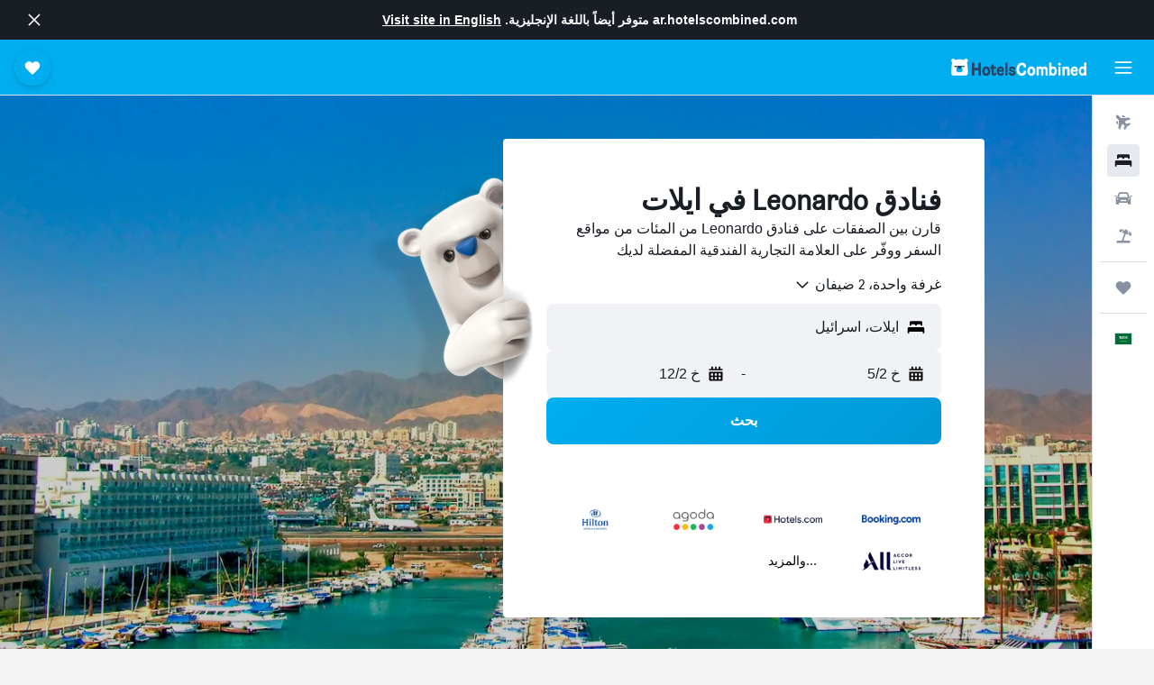

--- FILE ---
content_type: text/css;charset=UTF-8
request_url: https://content.r9cdn.net/res/combined.css?v=5170779973777f214b11abe486cd0fc4009fc933&cluster=4
body_size: 1035
content:
.ClLW-upgrade-browser-msg{font-family:'HelveticaNeue-Bold','Helvetica Neue',-apple-system,BlinkMacSystemFont,'Segoe UI',Roboto,'Helvetica Neue',Arial,sans-serif;font-weight:700;font-size:14px;line-height:20px}
.c9xGs-message a{text-decoration:underline;font-weight:700;color:#0073a3}.c9xGs-message a:hover,.c9xGs-message a :focus,.c9xGs-message a :active{color:#0073a3}
.Q1bS-message-header{color:#850a0c;font-family:'HelveticaNeue-Bold','Helvetica Neue',-apple-system,BlinkMacSystemFont,'Segoe UI',Roboto,'Helvetica Neue',Arial,sans-serif;font-weight:700;font-size:14px;line-height:20px}.Q1bS-message a{text-decoration:underline;font-family:'HelveticaNeue-Bold','Helvetica Neue',-apple-system,BlinkMacSystemFont,'Segoe UI',Roboto,'Helvetica Neue',Arial,sans-serif;font-weight:700;font-size:14px;line-height:20px;color:#0073a3}.Q1bS-message a:hover,.Q1bS-message a :focus,.Q1bS-message a :active{color:#0073a3}
.l2EM-currency-msg span{font-family:'HelveticaNeue-Bold','Helvetica Neue',-apple-system,BlinkMacSystemFont,'Segoe UI',Roboto,'Helvetica Neue',Arial,sans-serif;font-weight:700;font-size:14px;line-height:20px}
.c4FQY-message{font-family:'HelveticaNeue-Bold','Helvetica Neue',-apple-system,BlinkMacSystemFont,'Segoe UI',Roboto,'Helvetica Neue',Arial,sans-serif;font-weight:700;font-size:14px;line-height:20px}
.MR-V-message a{text-decoration:underline;font-weight:700;color:#0073a3}.MR-V-message a:hover,.MR-V-message a:focus,.MR-V-message a:active{color:#0073a3}
.pBkm{display:flex;align-items:center;min-height:60px;padding:12px 16px;font-family:'HelveticaNeue-Bold','Helvetica Neue',-apple-system,BlinkMacSystemFont,'Segoe UI',Roboto,'Helvetica Neue',Arial,sans-serif;font-weight:700;font-size:14px;line-height:20px;color:#f9fafb;background-color:#191e24;column-gap:8px}body.flex-gap .pBkm>*:not(:last-child){margin-left:8px}.pBkm svg{fill:#f9fafb}.pBkm button{margin-right:auto}
.cxNt-title{font-family:'HelveticaNeue-Bold','Helvetica Neue',-apple-system,BlinkMacSystemFont,'Segoe UI',Roboto,'Helvetica Neue',Arial,sans-serif;font-weight:700;font-size:14px;line-height:20px}
.yNyv-site-msg.yNyv-pres-dark span{font-family:'HelveticaNeue-Bold','Helvetica Neue',-apple-system,BlinkMacSystemFont,'Segoe UI',Roboto,'Helvetica Neue',Arial,sans-serif;font-weight:700;font-size:14px;line-height:20px}.yNyv-site-msg.yNyv-pres-dark .yNyv-redirect-link{text-decoration:underline;color:#fff}.yNyv-site-msg.yNyv-pres-dark .yNyv-redirect-link:hover,.yNyv-site-msg.yNyv-pres-dark .yNyv-redirect-link :focus,.yNyv-site-msg.yNyv-pres-dark .yNyv-redirect-link :active{color:#fff}.yNyv-site-msg.yNyv-pres-light .yNyv-redirect-link{text-decoration:underline;font-weight:700;color:#0073a3}.yNyv-site-msg.yNyv-pres-light .yNyv-redirect-link:hover,.yNyv-site-msg.yNyv-pres-light .yNyv-redirect-link :focus,.yNyv-site-msg.yNyv-pres-light .yNyv-redirect-link :active{color:#0073a3}
.O1pb-site-msg.O1pb-pres-dark span{font-family:'HelveticaNeue-Bold','Helvetica Neue',-apple-system,BlinkMacSystemFont,'Segoe UI',Roboto,'Helvetica Neue',Arial,sans-serif;font-weight:700;font-size:14px;line-height:20px}.O1pb-site-msg.O1pb-pres-dark .O1pb-redirect-link{text-decoration:underline;color:#fff}.O1pb-site-msg.O1pb-pres-dark .O1pb-redirect-link:hover,.O1pb-site-msg.O1pb-pres-dark .O1pb-redirect-link :focus,.O1pb-site-msg.O1pb-pres-dark .O1pb-redirect-link :active{color:#fff}.O1pb-site-msg.O1pb-pres-light .O1pb-redirect-link{text-decoration:underline;font-weight:700;color:#0073a3}.O1pb-site-msg.O1pb-pres-light .O1pb-redirect-link:hover,.O1pb-site-msg.O1pb-pres-light .O1pb-redirect-link :focus,.O1pb-site-msg.O1pb-pres-light .O1pb-redirect-link :active{color:#0073a3}
.Jk7v-site-msg.Jk7v-pres-dark{font-family:'HelveticaNeue-Bold','Helvetica Neue',-apple-system,BlinkMacSystemFont,'Segoe UI',Roboto,'Helvetica Neue',Arial,sans-serif;font-weight:700;font-size:14px;line-height:20px}
.o-a0-site-msg.o-a0-pres-dark span{font-family:'HelveticaNeue-Bold','Helvetica Neue',-apple-system,BlinkMacSystemFont,'Segoe UI',Roboto,'Helvetica Neue',Arial,sans-serif;font-weight:700;font-size:14px;line-height:20px}.o-a0-site-msg.o-a0-pres-dark .o-a0-redirect-link{text-decoration:underline;color:#fff}.o-a0-site-msg.o-a0-pres-dark .o-a0-redirect-link:hover,.o-a0-site-msg.o-a0-pres-dark .o-a0-redirect-link :focus,.o-a0-site-msg.o-a0-pres-dark .o-a0-redirect-link :active{color:#fff}.o-a0-site-msg.o-a0-pres-light .o-a0-redirect-link{text-decoration:underline;font-weight:700;color:#0073a3}.o-a0-site-msg.o-a0-pres-light .o-a0-redirect-link:hover,.o-a0-site-msg.o-a0-pres-light .o-a0-redirect-link :focus,.o-a0-site-msg.o-a0-pres-light .o-a0-redirect-link :active{color:#0073a3}
.U3q2-site-msg.U3q2-pres-dark span{font-family:'HelveticaNeue-Bold','Helvetica Neue',-apple-system,BlinkMacSystemFont,'Segoe UI',Roboto,'Helvetica Neue',Arial,sans-serif;font-weight:700;font-size:14px;line-height:20px}.U3q2-site-msg.U3q2-pres-dark .U3q2-redirect-link{text-decoration:underline;color:#fff}.U3q2-site-msg.U3q2-pres-dark .U3q2-redirect-link:hover,.U3q2-site-msg.U3q2-pres-dark .U3q2-redirect-link :focus,.U3q2-site-msg.U3q2-pres-dark .U3q2-redirect-link :active{color:#fff}.U3q2-site-msg.U3q2-pres-light .U3q2-redirect-link{text-decoration:underline;font-weight:700;color:#0073a3}.U3q2-site-msg.U3q2-pres-light .U3q2-redirect-link:hover,.U3q2-site-msg.U3q2-pres-light .U3q2-redirect-link :focus,.U3q2-site-msg.U3q2-pres-light .U3q2-redirect-link :active{color:#0073a3}
.HiPN{display:flex;justify-content:center;align-items:center;position:relative;z-index:10000;right:0;left:0}.HiPN.HiPN-mod-position-top{top:0}.HiPN.HiPN-mod-position-bottom{bottom:0}.HiPN.HiPN-mod-fixed{position:fixed}.HiPN.HiPN-pres-dark{padding:8px 24px;background:#191e24;color:#f9fafb}.HiPN.HiPN-pres-dark .HiPN-content-col{text-align:center}.HiPN.HiPN-pres-light{padding:12px;background-color:#fff;color:#191e24}.HiPN.HiPN-pres-light .HiPN-content-col{text-align:start}.HiPN-content-col{flex:1;flex-basis:auto}.HiPN-close-col{flex:0;flex-basis:auto}
.G40v{color:#fff;z-index:10000;padding:12px 16px;background:linear-gradient(135deg,#2c4162 0%,#1e3457 100%);display:flex;justify-content:space-between}.G40v-col-content{display:flex;align-items:center}.G40v svg{fill:#fff}.G40v-info{width:20px;height:20px;min-width:20px;min-height:20px;margin-left:8px}.G40v-cta{color:#81e0fd;font-weight:bold}.G40v-loader{display:flex;flex-shrink:0}.G40v-cta,.G40v-loader{margin-right:12px}.G40v-close{display:flex;align-items:center}
.y1un-browser-support-container{display:flex;align-items:center}.y1un-browser-support-highlight{color:#0073a3;cursor:pointer}.y1un-browser-support-title{padding:16px 0;font-family:'HelveticaNeue-Bold','Helvetica Neue',-apple-system,BlinkMacSystemFont,'Segoe UI',Roboto,'Helvetica Neue',Arial,sans-serif;font-weight:700;font-size:16px;line-height:24px}.y1un-browser-support-description{margin-bottom:12px}.y1un-recommended-browsers{display:flex;align-items:center;justify-content:space-around;margin:16px 0 12px}.y1un-recommended-browser{display:flex;flex-flow:column;align-items:center}.y1un-close-button{display:flex;flex-grow:1;justify-content:flex-end;margin-right:4px}
.Ma_h-icon{width:20px;height:20px;min-width:20px;max-width:20px;margin-left:12px}
.NS8j-m-debug-business-tier:before{font-size:9px;display:block;position:fixed;top:0;z-index:10010;padding:0 2px;font-weight:700;color:white;background-color:black;right:0}.NS8j-m-debug-business-tier__biz:before{content:'BIZ'}.NS8j-m-debug-business-tier__bizplus:before{content:'BIZPLUS'}.NS8j-m-debug-business-tier__enterprise:before{content:'ENTERPRISE'}.NS8j-m-debug-business-tier__biz--enforced-bizplus:before{content:'BIZ (enforced BizPlus)'}.NS8j-m-debug-business-tier__bizplus--enforced-bizplus:before{content:'BIZPLUS (enforced BizPlus)'}.NS8j-m-debug-business-tier__enterprise--enforced-bizplus:before{content:'ENTERPRISE (enforced BizPlus)'}.NS8j-m-debug-business-tier__biz--enforced-enterprise:before{content:'BIZ (enforced Enterprise)'}.NS8j-m-debug-business-tier__bizplus--enforced-enterprise:before{content:'BIZPLUS (enforced Enterprise)'}.NS8j-m-debug-business-tier__enterprise--enforced-enterprise:before{content:'ENTERPRISE (enforced Enterprise)'}.NS8j-m-debug-business-tier[class*='m-debug-project-name']:before{top:11px}
.SN1c-content{overflow-y:auto}.SN1c-content.SN1c-mod-close{margin-top:-32px}.SN1c-inner-content{margin:32px;font-family:'HelveticaNeue','Helvetica Neue',-apple-system,BlinkMacSystemFont,'Segoe UI',Roboto,'Helvetica Neue',Arial,sans-serif;font-weight:400;font-size:14px;line-height:20px}.SN1c-inner-content.SN1c-mod-no-margin,.SN1c-description{margin:0}.SN1c-mod-bottom-sheet .SN1c-inner-content{margin:0 32px 32px}@media (min-width:640px){.SN1c-mod-bottom-sheet .SN1c-inner-content{margin:32px}}.SN1c-actions{margin:32px 0 16px;display:flex;flex-direction:column;column-gap:8px;row-gap:16px}body.flex-gap .SN1c-actions>*:not(:last-child){margin-left:8px;margin-bottom:16px}.SN1c-actions.SN1c-mod-wide{flex-direction:row}.SN1c-label.SN1c-mod-hide{opacity:0}.SN1c-spinner{display:none}.SN1c-spinner.SN1c-mod-show{position:absolute;top:0;bottom:0;display:flex;justify-content:center;align-items:center;right:0;left:0}.SN1c-spinner.SN1c-mod-show>div{display:flex}
